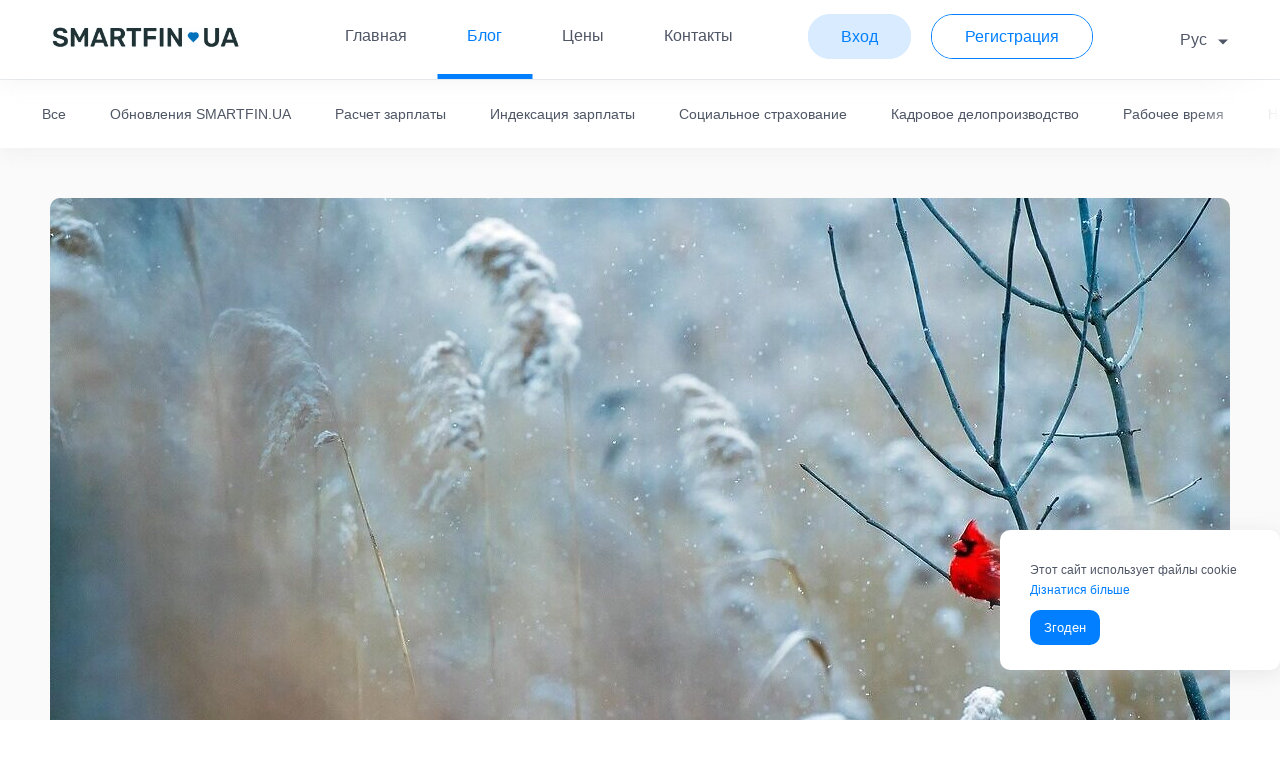

--- FILE ---
content_type: text/html; charset=UTF-8
request_url: https://smartfin.ua/ru/blog/vihidni-ta-robochi-dni-v-grudni-2022-r.-normi-robochogo-chasu
body_size: 6209
content:
<!DOCTYPE html><html
lang="ru"><head><meta
charset="UTF-8"><meta
name="viewport" content="width=device-width, initial-scale=1"><title>Выходные и рабочие дни в декабре 2022 г. Нормы рабочего времени</title><link
rel="alternate" hreflang="x-default" href="https://smartfin.ua/blog/vihidni-ta-robochi-dni-v-grudni-2022-r.-normi-robochogo-chasu"/><link
rel="alternate" href="https://smartfin.ua/blog/vihidni-ta-robochi-dni-v-grudni-2022-r.-normi-robochogo-chasu" hreflang="uk"><link
rel="alternate" href="https://smartfin.ua/ru/blog/vihidni-ta-robochi-dni-v-grudni-2022-r.-normi-robochogo-chasu" hreflang="ru"><meta
name="csrf-param" content="_csrf"><meta
name="csrf-token" content="8uaoVJvGGMYbVZQVjDvqhZEeKpC5aS_k1R1Ns-C_k7qAjN8dw4IpvEs7rCHtA9ndpSwS1eEYZp65KhXdt_bG8A=="><meta
name="description" content="В декабре 2022 года работников со стандартным пятидневным графиком ждут 9 выходных и 22 рабочих дней."><meta
name="keywords" content="Выходные и рабочие дни, нормы рабочего времени, декабрь 2022">
 <script>(function(w,d,s,l,i){w[l]=w[l]||[];w[l].push({'gtm.start':
                        new Date().getTime(),event:'gtm.js'});var f=d.getElementsByTagName(s)[0],
                    j=d.createElement(s),dl=l!='dataLayer'?'&l='+l:'';j.async=true;j.src=
                    'https://www.googletagmanager.com/gtm.js?id='+i+dl;f.parentNode.insertBefore(j,f);
                })(window,document,'script','dataLayer','GTM-PF83T4B');</script>  <script async src="https://www.googletagmanager.com/gtag/js?id=AW-445392598"></script> <script>window.dataLayer = window.dataLayer || [];
                function gtag(){dataLayer.push(arguments);}
                gtag('js', new Date());

                gtag('config', 'AW-445392598');</script> <meta
property="og:url" content="https://smartfin.ua/blog/vihidni-ta-robochi-dni-v-grudni-2022-r.-normi-robochogo-chasu" /><meta
property="og:title" content="Выходные и рабочие дни в декабре 2022 г. Нормы рабочего времени" /><meta
property="og:description" content="В декабре 2022 года работников со стандартным пятидневным графиком ждут 9 выходных и 22 рабочих дней." /><meta
property="og:image" content="https://smartfin.ua/uploads/blog_posts/7/247/image/1b76ab0bac61c1ac527de9d0c57cbc6c_detail.jpg" /><link
rel="image_src" href="https://smartfin.ua/uploads/blog_posts/7/247/image/1b76ab0bac61c1ac527de9d0c57cbc6c_detail.jpg" /><link
rel="icon" href="/favicon.ico" type="image/x-icon" /><link
rel="shortcut icon" href="/favicon.ico" type="image/x-icon" /><link
href="/minify/58837336386e5c53bc377ae32ed3aa2b.css" rel="stylesheet"><link
rel="stylesheet" href=""><link
rel="stylesheet" href=""><link
rel="stylesheet" href="">
 <script>!function(f,b,e,v,n,t,s)
            {if(f.fbq)return;n=f.fbq=function(){n.callMethod?
                n.callMethod.apply(n,arguments):n.queue.push(arguments)};
                if(!f._fbq)f._fbq=n;n.push=n;n.loaded=!0;n.version='2.0';
                n.queue=[];t=b.createElement(e);t.async=!0;
                t.src=v;s=b.getElementsByTagName(e)[0];
                s.parentNode.insertBefore(t,s)}(window, document,'script',
                'https://connect.facebook.net/en_US/fbevents.js');
            fbq('init', '348911332632681');
            fbq('track', 'PageView');</script> <noscript><img
height="1" width="1" style="display:none"
src="https://www.facebook.com/tr?id=348911332632681&ev=PageView&noscript=1"
/></noscript></head><body>
<noscript><iframe
src="https://www.googletagmanager.com/ns.html?id=GTM-PF83T4B"
height="0" width="0" style="display:none;visibility:hidden"></iframe></noscript><div
class="wrapper"><header
class="header slow"><div
class="header-body"><div
class="header-navigations container"><div
class="hamburger">
<span></span></div>
<a
href="/ru" class="logo">
<img
src="/img/logo-main-new.jpg" title="smartfin.ua">
</a><div
class="box-navigations"><ul
class="nav-top"><li
class="nav-item-box">
<a
class="nav-item" href="/ru">Главная</a></li><li
class="nav-item-box">
<a
class="nav-item active" href="/ru/blog">Блог</a></li><li
class="nav-item-box">
<a
class="nav-item" href="/ru/#smartfin-tariffs">Цены</a></li><li
class="nav-item-box">
<a
class="nav-item" href="/ru/contacts">Контакты</a></li></ul><div
class="header-buttons ">
<a
class="btn-light btn-enter" href="https://service.smartfin.ua/login?s=blog_vihidni-ta-robochi-dni-v-grudni-2022-r.-normi-robochogo-chasu"><span>Вход</span></a>
<a
class="btn-light btn-registration" href="https://service.smartfin.ua/signup?s=blog_vihidni-ta-robochi-dni-v-grudni-2022-r.-normi-robochogo-chasu"><span>Регистрация</span></a></div></div><div
class="dropdown-language">
<span
class="selected-language">Рус</span><ul
class="language-select"><li
class="" data-lang="ua">
<a
href="/lang?lang=ua">Укр</a></li><li
class="active" data-lang="ru">
<a
href="/lang?lang=ru">Рус</a></li></ul></div></div></div></header><div
class="content"><div
class="wrap-blog-navigations"><div
class="blog-navigations"><div
class="box-links">
<a
href="/ru/blog" class="blog-link">Все</a>
<a
href="/ru/blog/category/service-news" class="blog-link">Обновления SMARTFIN.UA</a>
<a
href="/ru/blog/category/zarplata" class="blog-link">Расчет зарплаты</a>
<a
href="/ru/blog/category/indeksacia" class="blog-link">Индексация зарплаты</a>
<a
href="/ru/blog/category/bolnichnye" class="blog-link">Социальное страхование</a>
<a
href="/ru/blog/category/kadrovoe-deloproizvodstvo" class="blog-link">Кадровое делопроизводство </a>
<a
href="/ru/blog/category/grafiki-raboty" class="blog-link">Рабочее время</a>
<a
href="/ru/blog/category/normativni-dokumenti" class="blog-link">Нормативные документы</a>
<a
href="/ru/blog/category/chas-vidpochinku" class="blog-link">Время отдыха</a>
<a
href="/ru/blog/category/zvilnennya-z-roboti" class="blog-link">Увольнение с работы</a>
<a
href="/ru/blog/category/novini-gluzi" class="blog-link">Новости отрасли</a>
<a
href="/ru/blog/category/zvitnist" class="blog-link">Отчетность</a>
<a
href="/ru/blog/category/invoice" class="blog-link">Инвойсы</a>
<a
href="/ru/blog/category/fop" class="blog-link">Учет ФОП</a>
<a
href="/ru/blog/category/vidryadzhennya " class="blog-link">Командировки</a>
<a
href="/ru/blog/category/korysne" class="blog-link">Полезное для бухгалтера</a>
<a
href="/ru/blog/category/kasovi-operatsiyi" class="blog-link">Кассовые операции</a>
<a
href="/ru/blog/category/opodatkuvannya-dohodiv-fizichnih-osib" class="blog-link">Налогообложение доходов физических лиц</a>
<a
href="/ru/blog/category/pages" class="blog-link">Важные материалы</a></div></div></div><div
class="blog-bg"><div
class="container"><div
class="blog-article-page"><article
class="blog-article slow fadeInDown"><div
class="full-img slow fadeInDown">
<img
src="/uploads/blog_posts/7/247/image/1b76ab0bac61c1ac527de9d0c57cbc6c_detail.jpg" alt="Выходные и рабочие дни в декабре 2022 г. Нормы рабочего времени"></div><h1>Выходные и рабочие дни в декабре 2022 г. Нормы рабочего времени</h1><div
class="author-box">
<span
class="date-publication orange">02 грудня 2022 р.</span>
<span
class="author-article">Автор:  SMARTFIN.UA</span></div><p>
В декабре 2022 года работников со стандартным пятидневным графиком ждут 9 выходных и 22 рабочих дней. Дополнительный отдых не предусмотрен. Ведь напомним, что во время военного положения, которое продлено до 19 февраля 2023 года, в соответствии с Законом № 2136-IX "Об организации трудовых отношений в условиях военного положения", отменяются:</p><ul><li><span
class="Y2IQFc">выходные в праздничные дни, которые приходятся на будни</span>;</li><li><span
class="Y2IQFc">перенос выходного дня, если праздничный или нерабочий день приходится на выходной</span>;</li><li><span
class="Y2IQFc">сокращение рабочего дня на 1 час в предпраздничный день</span>.</li></ul><p>
<strong>Итак:</strong></p><p>
<strong>Рабочие дни в декабре</strong>: 1-2, 5-9, 12-16, 19-23, 26-30.</p><p>
<strong>Выходные в декабре</strong>: 3-4, 10-11, 17-18, 24-25, 31.</p><h3>Таким образом в текущем месяце предполагается:</h3><ul><li><span
class="Y2IQFc">календарных дней</span> - 31;</li><li><span
class="Y2IQFc">рабочих дней</span> - 22;</li><li><span
class="Y2IQFc">выходных</span> - 9;</li><li><span
class="Y2IQFc">праздничных</span> - 0</li><li><span
class="Y2IQFc">в канун праздничных (сокращенных на 1 час</span>) - 0.</li></ul><h2>Нормы рабочего времени в декабре 2022 г.:</h2><ul><li><span
class="Y2IQFc">для 5-ти дневной рабочей недели</span> - 22 д. / 176 год.</li><li><span
class="Y2IQFc">для 6-ти дневной рабочей недели</span> - 27 д. / 179 год.</li></ul><p>
<img
src="/uploads/blog_posts/7/247/uploads/39837b045df647a8589271f223e48f14.jpg" rel="" alt="Нормы рабочего времени для пятидневки" style=""></p><p>
<img
src="/uploads/blog_posts/7/247/uploads/c0190a1af74dfe25523c4841bfe3f3f8.jpg" rel="" alt="Нормы рабочего времени для шестидневки" style=""></p></article><div
class="use-service"><div
class="description"><div
class="title"> SMARTFIN.UA экономит до 3 рабочих часов в день!</div><div
class="text">
Начать легко! Добавьте информацию об организации и работниках, выполните настройки и получите необходимые расчеты. Начисление зарплаты и индексации, расчет налогов, больничных, отпускных и компенсаций. А еще: стройте графики работы любой сложности, формируйте кадровые докуметы и отчеты, отправляйте отчетность в налоговую, контролируйте торговые операции и прочее!</div>
<br><div
class="text">
<strong>
Регистрируйтесь прямо сейчас! Автоматизация бухгалтерского учета в SMARTFIN.UA - ЭТО ПРОСТО!</strong></div></div><div
class="box-button">
<a
href="https://service.smartfin.ua/signup?s=blog_vihidni-ta-robochi-dni-v-grudni-2022-r.-normi-robochogo-chasu" class="btn btn-primary"><span>Попробовать сейчас</span></a></div></div><section
class="comments slow fadeInDown"><div
class="title-comments">Комментарии</div><ul
class="comments-list js_comment_list"><li
class="comment js_comment" data-comment-id="722"><div
class="comment-content comment-prim"><div
class="info-user">
<span
class="user-comment-name">Людмила</span>
<span
class="comment-time">18 грудня 2022,  16:43</span></div><div
class="comment-text">
Дякую</div><div
class="comment-reply">
<span
class="looked cp js_comment_vote js_up">Подобається<span
class="count js_vote_counter">1</span></span>
<span
class="reply cp js_comment_reply">Відповісти<span
class="count js_comment_reply_count">0</span></span></div></div><div
class="js_reply_form"></div><ul
class="sub-comments"></ul></li><li
class="comment js_comment" data-comment-id="728"><div
class="comment-content comment-prim"><div
class="info-user">
<span
class="user-comment-name">Людмила</span>
<span
class="comment-time">2 січня 2023,  13:54</span></div><div
class="comment-text">
Дякую за роз&#039;яснення.</div><div
class="comment-reply">
<span
class="looked cp js_comment_vote js_up">Подобається<span
class="count js_vote_counter">0</span></span>
<span
class="reply cp js_comment_reply">Відповісти<span
class="count js_comment_reply_count">0</span></span></div></div><div
class="js_reply_form"></div><ul
class="sub-comments"></ul></li><li
class="comment js_comment" data-comment-id="729"><div
class="comment-content comment-prim"><div
class="info-user">
<span
class="user-comment-name">Людмила</span>
<span
class="comment-time">2 січня 2023,  13:55</span></div><div
class="comment-text">
Дякую</div><div
class="comment-reply">
<span
class="looked cp js_comment_vote js_up">Подобається<span
class="count js_vote_counter">0</span></span>
<span
class="reply cp js_comment_reply">Відповісти<span
class="count js_comment_reply_count">0</span></span></div></div><div
class="js_reply_form"></div><ul
class="sub-comments"></ul></li></ul><div
id="add-comment-form-wrap"><form
id="comment-form" class="js_comment_form comment-form" action="/blog/comment" method="post" role="form">
<input
type="hidden" name="_csrf" value="8uaoVJvGGMYbVZQVjDvqhZEeKpC5aS_k1R1Ns-C_k7qAjN8dw4IpvEs7rCHtA9ndpSwS1eEYZp65KhXdt_bG8A==">        <input
type="hidden" name="id_post" value="247"/><div
class="comment-box"><div
class="comment-form-input">
<input
type="text" class="input-inner js_name" name="comment[name]" placeholder="Имя" required>
<input
type="email" class="input-inner js_email" name="comment[email]" placeholder="E-mail" required></div><textarea class="textarea js_text" name="comment[text]" placeholder="Ваш комментарий" required></textarea></div><div
class="wrap-button"><div
class="blur"></div>
<button
class="btn btn-primary"><span>Добавить</span></button>
<button
class="cancel_comment bold js_cancel_btn" style="display: none;">Отменить</button></div>
<input
class="js_id_parent js_clean" type="hidden" name="comment[id_parent]" value="0"/></form></div></section><div
class="wrap-articles-pagination"><div
class="blur"></div><div
class="articles-pagination"><div
class="articles-pagination-item">
<a
href="/ru/blog/z-1-hrudnya-zbilshyvsya-rozmir-prozhytkovoho-minimumu" class="previous-article">Предыдущая статья</a><div
class="article-name">
<a
href="/ru/blog/z-1-hrudnya-zbilshyvsya-rozmir-prozhytkovoho-minimumu">
С 1 декабря увеличился размер прожиточного минимума                                </a></div></div><div
class="articles-pagination-item">
<a
href="/ru/blog/povidomlennya-pro-narakhovani-i-vyplacheni-sumy-pry-zvilnenni" class="next-article">Следующая статья</a><div
class="article-name">
<a
href="/ru/blog/povidomlennya-pro-narakhovani-i-vyplacheni-sumy-pry-zvilnenni">
Уведомление о начисленных и выплаченных суммах при увольнении                            </a></div></div></div></div></div></div></div></div><footer
class="footer"><div
class="container"><div
class="footer-info"><div
class="item-footer">
<a
href="/ru" class="logo-footer">
<img
src="/img/logo-footer-ua.png" alt="">
</a><p
class="text">Онлайн бухгалтерия для <b>малого</b><br> та <b>среднего бизнеса.</b></p><p
class="social-buttons">
<a
target="_blank" href="https://www.facebook.com/smartfin.ua"></a>
<a
target="_blank" href="https://www.youtube.com/c/smartfinua"></a>
<a
target="_blank" href="https://www.instagram.com/smartfin.ua"></a>
<a
target="_blank" href="https://t.me/smartfin_ua"></a></p><p
class="copyright">2026 © SMARTFIN UA</p></div><div
class="item-footer"><div
class="info-block"><p
class="title">Навигация</p>
<a
class="link-footer" href="/ru">Главная</a>                            <a
class="link-footer" href="/ru/blog">Блог</a>                            <a
class="link-footer" href="/ru/about">О проекте</a>                            <a
class="link-footer" href="/ru/contacts">Контакты</a>                            <a
class="link-footer" href="/ru/page/rozrakhunok-zarobitnoyi-platy-pratsivnykam">Начисление зарплаты</a></div><div
class="info-block"><p
class="title">Контакты</p><p
class="text">(066) 148-43-74</p><p
class="text">(098) 587-34-35</p><p
class="text"><a href="/cdn-cgi/l/email-protection" class="__cf_email__" data-cfemail="7d121b1b141e183d0e101c0f091b141353081c">[email&#160;protected]</a></p><p
class="text">
<a
href="/terms" class="link-footer">Пользовательское соглашение</a></p><p
class="text">
<a
href="/privacy-policy" class="link-footer">Политика конфиденциальности</a></p></div><div
class="info-block"><p
class="title">Регистрация</p>
<a
href="https://service.smartfin.ua/signup?s=blog_vihidni-ta-robochi-dni-v-grudni-2022-r.-normi-robochogo-chasu" class="link-footer">Регистрация</a>
<a
href="https://service.smartfin.ua/login?s=blog_vihidni-ta-robochi-dni-v-grudni-2022-r.-normi-robochogo-chasu" class="link-footer">Авторизация</a></div></div></div></div></footer></div><div
class="modal" id="modalForms"  aria-hidden="true"><div
class="modal-wrap"><div
class="modal-window" role="dialog" aria-modal="true">
<span
class="modal-close" data-close></span><div
class="modal-body"><div
class="modal-form-title">Ваше питання</div><form
id="feedback-form" class="modal-form" action="/contacts" method="post" role="form">
<input
type="hidden" name="_csrf" value="8uaoVJvGGMYbVZQVjDvqhZEeKpC5aS_k1R1Ns-C_k7qAjN8dw4IpvEs7rCHtA9ndpSwS1eEYZp65KhXdt_bG8A=="><div
class="form-item">
<input
class="input-inner" type="text" name="ContactForm[name]" placeholder="Как к вам обращаться *" value=""><div
class="form-item-error"></div></div><div
class="form-item">
<input
class="input-inner" type="text" name="ContactForm[phone]" placeholder="Телефон *" value=""><div
class="form-item-error"></div></div><div
class="form-item">
<input
class="input-inner" type="text" name="ContactForm[email]" placeholder="Email *" value=""><div
class="form-item-error"></div></div><div
class="form-item"><textarea class="textarea" name="ContactForm[body]" placeholder="Сообщение"></textarea><div
class="form-item-error"></div></div>
<button
class="btn-modal" href="#"><span>Отправить</span></button></form></div></div></div></div><div
class="modal" id="modalVideo"  aria-hidden="true"><div
class="modal-wrap"><div
class="modal-window modal-video" role="dialog" aria-modal="true">
<span
class="modal-close" data-close></span><div
class="modal-body adaptive-video js_video_modal"><div
id="ytplayer"></div></div></div></div></div><div
class="js_error_message message-block wrong-message"><div
class="close-message"></div><div
class="js_msg_text">Це може бути невiрне посилання, або<br> сторiнку було видалено</div></div><div
class="js_success_message message-block successful-subscription "><div
class="successful-message"></div><div
class="js_msg_text">Ви успiшно пiдписалися на новини<br>SMARTFIN.UA</div></div><div
id="cookie-accept-window" class="message-block cookie open"><div
class="cookie-message">Этот сайт использует файлы cookie</div>
<a
class="learn-more" href="/privacy-policy">Дізнатися більше</a>
<button
class="agree js_accept_cookies">Згоден</button></div> <script data-cfasync="false" src="/cdn-cgi/scripts/5c5dd728/cloudflare-static/email-decode.min.js"></script><script type="text/javascript" src="/js/jquery.min.js"></script> <script type="text/javascript" src="/js/jquery.mousewheel.min.js"></script> <script type="text/javascript" src="/js/owl.carousel.min.js"></script> <script type="text/javascript" src="/js/jquery.scrollTo.min.js"></script> <script type="text/javascript" src="/js/jquery.webticker.min.js"></script>  <script src="/minify/46ce0f4c5294be9fcfcc4690cb16a83f.js"></script> <script defer src="https://static.cloudflareinsights.com/beacon.min.js/vcd15cbe7772f49c399c6a5babf22c1241717689176015" integrity="sha512-ZpsOmlRQV6y907TI0dKBHq9Md29nnaEIPlkf84rnaERnq6zvWvPUqr2ft8M1aS28oN72PdrCzSjY4U6VaAw1EQ==" data-cf-beacon='{"version":"2024.11.0","token":"e54276609bc64f829c95166b48ad89b3","r":1,"server_timing":{"name":{"cfCacheStatus":true,"cfEdge":true,"cfExtPri":true,"cfL4":true,"cfOrigin":true,"cfSpeedBrain":true},"location_startswith":null}}' crossorigin="anonymous"></script>
</body>
<svg
version="1.1" xmlns="https://www.w3.org/2000/svg" xmlns:xlink="https://www.w3.org/1999/xlink">
<defs>
<filter
id="gaussian_blur">
<feGaussianBlur
in="SourceGraphic" stdDeviation="50" />
</filter>
</defs>
</svg></html>

--- FILE ---
content_type: application/javascript; charset=utf-8
request_url: https://smartfin.ua/minify/46ce0f4c5294be9fcfcc4690cb16a83f.js
body_size: 8660
content:
var ajax_send_comment_processed=false;var is_reply=false;var wrap={};var comment_wrap;var form={};var loader='<img src="images/ajax-loader.gif" alt=""/>';$(document).ready(function(){comment_wrap=$('#comments');var send_btn=$('#send-btn');var cancel_btn=$('.js_cancel_btn');form=$('#comment-form');var email=form.find('.js_comment_email');var reply=$('.js_comment_reply');var reply_form={};var prev_id_parent=null;$('body').on('submit','.js_comment_form',function(e){e.preventDefault();var data=$(this).serialize();send(data,$(this));});$('body').on('click','.js_comment_reply',function(e){e.preventDefault();$('.form-group.has-error').removeClass('has-error');is_reply=true;$('.js_comment_form').find('.error').empty();wrap=$(this).closest('.js_comment');if(reply_form.length&&prev_id_parent!==null){$('.js_reply_'+prev_id_parent).remove();}else{reply_form=form.clone();reply_form.find('.js_cancel_btn').css({display:'inline'});reply_form.removeAttr('id');}
var id_parent=wrap.attr('data-comment-id');prev_id_parent=id_parent;reply_form.find('.js_id_parent').val(id_parent);wrap.children('.js_reply_form').html(reply_form.fadeIn());formShow(false);});$('body').on('click','.js_check',function(){if($(this).hasClass('field_error')){$(this).removeClass('field_error')}});$('body').on('click','.js_cancel_btn',function(){$('.form-group.has-error').removeClass('has-error');$(this).closest('.js_reply_form').find('.js_comment_form').remove();formShow(true);is_reply=false;return false;});$('.comments').on('click','.js_comment_vote',function(){var id_comment=$(this).closest('.js_comment').attr('data-comment-id');var action='';if($(this).hasClass('js_up')){action='up';}
if($(this).hasClass('js_down')){action='down';}
var data={id_comment:id_comment,action:action}
vote(data,$(this));return false;});});function formShow(show){var wrap_form=$('#add-comment-form-wrap');if(show){wrap_form.show();}else{wrap_form.hide();}}
function vote(data,elem){if(ajax_send_comment_processed)return false;var send_btn_text='';sendAjax('/blog/comment-vote',data,function(rsp){if(rsp.status==='ok'){elem.closest('.js_comment').find('.js_up:first').find('.js_vote_counter').text(rsp.like);elem.closest('.js_comment').find('.js_down').text(rsp.dislike);}});}
function send(data,send_btn){if(ajax_send_comment_processed)return false;var send_btn_text='';$.ajax({beforeSend:function(){ajax_send_comment_processed=true;},url:window.location.href,dataType:'JSON',type:'POST',data:data,success:function(rsp){$('.js_comment_form').find('.error').empty();$('.form-group.has-error').removeClass('has-error');if(rsp.status=='ok'){$('.js_comment_text').val('');$('.js_text').val('');$('.js_cnt_comments').text(rsp.cnt_comments);if(is_reply){wrap.children('.js_clean').val('');wrap.children('.js_reply_form').find('.js_comment_form').remove();wrap.children('.sub-comments').append($(rsp.html).fadeIn());wrap.find('.js_comment_reply_count:first').text(rsp.parent_cnt_answers);formShow(true);}else{$('.js_comment_list').append($(rsp.html).fadeIn());form.find('.js_clean').val('');}}else{if(!is_reply){wrap=form;}}},complete:function(){ajax_send_comment_processed=false;}});};(function(global,factory){if(typeof define==="function"&&define.amd){define(['module','exports'],factory);}else if(typeof exports!=="undefined"){factory(module,exports);}else{var mod={exports:{}};factory(mod,mod.exports);global.WOW=mod.exports;}})(this,function(module,exports){'use strict';Object.defineProperty(exports,"__esModule",{value:true});var _class,_temp;function _classCallCheck(instance,Constructor){if(!(instance instanceof Constructor)){throw new TypeError("Cannot call a class as a function");}}
var _createClass=function(){function defineProperties(target,props){for(var i=0;i<props.length;i++){var descriptor=props[i];descriptor.enumerable=descriptor.enumerable||false;descriptor.configurable=true;if("value"in descriptor)descriptor.writable=true;Object.defineProperty(target,descriptor.key,descriptor);}}
return function(Constructor,protoProps,staticProps){if(protoProps)defineProperties(Constructor.prototype,protoProps);if(staticProps)defineProperties(Constructor,staticProps);return Constructor;};}();function isIn(needle,haystack){return haystack.indexOf(needle)>=0;}
function extend(custom,defaults){for(var key in defaults){if(custom[key]==null){var value=defaults[key];custom[key]=value;}}
return custom;}
function isMobile(agent){return(/Android|webOS|iPhone|iPad|iPod|BlackBerry|IEMobile|Opera Mini/i.test(agent));}
function createEvent(event){var bubble=arguments.length<=1||arguments[1]===undefined?false:arguments[1];var cancel=arguments.length<=2||arguments[2]===undefined?false:arguments[2];var detail=arguments.length<=3||arguments[3]===undefined?null:arguments[3];var customEvent=void 0;if(document.createEvent!=null){customEvent=document.createEvent('CustomEvent');customEvent.initCustomEvent(event,bubble,cancel,detail);}else if(document.createEventObject!=null){customEvent=document.createEventObject();customEvent.eventType=event;}else{customEvent.eventName=event;}
return customEvent;}
function emitEvent(elem,event){if(elem.dispatchEvent!=null){elem.dispatchEvent(event);}else if(event in(elem!=null)){elem[event]();}else if('on'+event in(elem!=null)){elem['on'+event]();}}
function addEvent(elem,event,fn){if(elem.addEventListener!=null){elem.addEventListener(event,fn,false);}else if(elem.attachEvent!=null){elem.attachEvent('on'+event,fn);}else{elem[event]=fn;}}
function removeEvent(elem,event,fn){if(elem.removeEventListener!=null){elem.removeEventListener(event,fn,false);}else if(elem.detachEvent!=null){elem.detachEvent('on'+event,fn);}else{delete elem[event];}}
function getInnerHeight(){if('innerHeight'in window){return window.innerHeight;}
return document.documentElement.clientHeight;}
var WeakMap=window.WeakMap||window.MozWeakMap||function(){function WeakMap(){_classCallCheck(this,WeakMap);this.keys=[];this.values=[];}
_createClass(WeakMap,[{key:'get',value:function get(key){for(var i=0;i<this.keys.length;i++){var item=this.keys[i];if(item===key){return this.values[i];}}
return undefined;}},{key:'set',value:function set(key,value){for(var i=0;i<this.keys.length;i++){var item=this.keys[i];if(item===key){this.values[i]=value;return this;}}
this.keys.push(key);this.values.push(value);return this;}}]);return WeakMap;}();var MutationObserver=window.MutationObserver||window.WebkitMutationObserver||window.MozMutationObserver||(_temp=_class=function(){function MutationObserver(){_classCallCheck(this,MutationObserver);if(typeof console!=='undefined'&&console!==null){console.warn('MutationObserver is not supported by your browser.');console.warn('WOW.js cannot detect dom mutations, please call .sync() after loading new content.');}}
_createClass(MutationObserver,[{key:'observe',value:function observe(){}}]);return MutationObserver;}(),_class.notSupported=true,_temp);var getComputedStyle=window.getComputedStyle||function getComputedStyle(el){var getComputedStyleRX=/(\-([a-z]){1})/g;return{getPropertyValue:function getPropertyValue(prop){if(prop==='float'){prop='styleFloat';}
if(getComputedStyleRX.test(prop)){prop.replace(getComputedStyleRX,function(_,_char){return _char.toUpperCase();});}
var currentStyle=el.currentStyle;return(currentStyle!=null?currentStyle[prop]:void 0)||null;}};};var WOW=function(){function WOW(){var options=arguments.length<=0||arguments[0]===undefined?{}:arguments[0];_classCallCheck(this,WOW);this.defaults={boxClass:'slow',animateClass:'animated',offset:0,mobile:true,live:true,callback:null,scrollContainer:null,resetAnimation:true};this.animate=function animateFactory(){if('requestAnimationFrame'in window){return function(callback){return window.requestAnimationFrame(callback);};}
return function(callback){return callback();};}();this.vendors=['moz','webkit'];this.start=this.start.bind(this);this.resetAnimation=this.resetAnimation.bind(this);this.scrollHandler=this.scrollHandler.bind(this);this.scrollCallback=this.scrollCallback.bind(this);this.scrolled=true;this.config=extend(options,this.defaults);if(options.scrollContainer!=null){this.config.scrollContainer=document.querySelector(options.scrollContainer);}
this.animationNameCache=new WeakMap();this.wowEvent=createEvent(this.config.boxClass);}
_createClass(WOW,[{key:'init',value:function init(){this.element=window.document.documentElement;if(isIn(document.readyState,['interactive','complete'])){this.start();}else{addEvent(document,'DOMContentLoaded',this.start);}
this.finished=[];}},{key:'start',value:function start(){var _this=this;this.stopped=false;this.boxes=[].slice.call(this.element.querySelectorAll('.'+this.config.boxClass));this.all=this.boxes.slice(0);if(this.boxes.length){if(this.disabled()){this.resetStyle();}else{for(var i=0;i<this.boxes.length;i++){var box=this.boxes[i];this.applyStyle(box,true);}}}
if(!this.disabled()){addEvent(this.config.scrollContainer||window,'scroll',this.scrollHandler);addEvent(window,'resize',this.scrollHandler);this.interval=setInterval(this.scrollCallback,50);}
if(this.config.live){var mut=new MutationObserver(function(records){for(var j=0;j<records.length;j++){var record=records[j];for(var k=0;k<record.addedNodes.length;k++){var node=record.addedNodes[k];_this.doSync(node);}}
return undefined;});mut.observe(document.body,{childList:true,subtree:true});}}},{key:'stop',value:function stop(){this.stopped=true;removeEvent(this.config.scrollContainer||window,'scroll',this.scrollHandler);removeEvent(window,'resize',this.scrollHandler);if(this.interval!=null){clearInterval(this.interval);}}},{key:'sync',value:function sync(){if(MutationObserver.notSupported){this.doSync(this.element);}}},{key:'doSync',value:function doSync(element){if(typeof element==='undefined'||element===null){element=this.element;}
if(element.nodeType!==1){return;}
element=element.parentNode||element;var iterable=element.querySelectorAll('.'+this.config.boxClass);for(var i=0;i<iterable.length;i++){var box=iterable[i];if(!isIn(box,this.all)){this.boxes.push(box);this.all.push(box);if(this.stopped||this.disabled()){this.resetStyle();}else{this.applyStyle(box,true);}
this.scrolled=true;}}}},{key:'show',value:function show(box){this.applyStyle(box);box.className=box.className+' '+this.config.animateClass;if(this.config.callback!=null){this.config.callback(box);}
emitEvent(box,this.wowEvent);if(this.config.resetAnimation){addEvent(box,'animationend',this.resetAnimation);addEvent(box,'oanimationend',this.resetAnimation);addEvent(box,'webkitAnimationEnd',this.resetAnimation);addEvent(box,'MSAnimationEnd',this.resetAnimation);}
return box;}},{key:'applyStyle',value:function applyStyle(box,hidden){var _this2=this;var duration=box.getAttribute('data-wow-duration');var delay=box.getAttribute('data-wow-delay');var iteration=box.getAttribute('data-wow-iteration');return this.animate(function(){return _this2.customStyle(box,hidden,duration,delay,iteration);});}},{key:'resetStyle',value:function resetStyle(){for(var i=0;i<this.boxes.length;i++){var box=this.boxes[i];box.style.visibility='visible';}
return undefined;}},{key:'resetAnimation',value:function resetAnimation(event){if(event.type.toLowerCase().indexOf('animationend')>=0){var target=event.target||event.srcElement;target.className=target.className.replace(this.config.animateClass,'').trim();}}},{key:'customStyle',value:function customStyle(box,hidden,duration,delay,iteration){if(hidden){this.cacheAnimationName(box);}
box.style.visibility=hidden?'hidden':'visible';if(duration){this.vendorSet(box.style,{animationDuration:duration});}
if(delay){this.vendorSet(box.style,{animationDelay:delay});}
if(iteration){this.vendorSet(box.style,{animationIterationCount:iteration});}
this.vendorSet(box.style,{animationName:hidden?'none':this.cachedAnimationName(box)});return box;}},{key:'vendorSet',value:function vendorSet(elem,properties){for(var name in properties){if(properties.hasOwnProperty(name)){var value=properties[name];elem[''+name]=value;for(var i=0;i<this.vendors.length;i++){var vendor=this.vendors[i];elem[''+vendor+name.charAt(0).toUpperCase()+name.substr(1)]=value;}}}}},{key:'vendorCSS',value:function vendorCSS(elem,property){var style=getComputedStyle(elem);var result=style.getPropertyCSSValue(property);for(var i=0;i<this.vendors.length;i++){var vendor=this.vendors[i];result=result||style.getPropertyCSSValue('-'+vendor+'-'+property);}
return result;}},{key:'animationName',value:function animationName(box){var aName=void 0;try{aName=this.vendorCSS(box,'animation-name').cssText;}catch(error){aName=getComputedStyle(box).getPropertyValue('animation-name');}
if(aName==='none'){return'';}
return aName;}},{key:'cacheAnimationName',value:function cacheAnimationName(box){return this.animationNameCache.set(box,this.animationName(box));}},{key:'cachedAnimationName',value:function cachedAnimationName(box){return this.animationNameCache.get(box);}},{key:'scrollHandler',value:function scrollHandler(){this.scrolled=true;}},{key:'scrollCallback',value:function scrollCallback(){if(this.scrolled){this.scrolled=false;var results=[];for(var i=0;i<this.boxes.length;i++){var box=this.boxes[i];if(box){if(this.isVisible(box)){this.show(box);continue;}
results.push(box);}}
this.boxes=results;if(!this.boxes.length&&!this.config.live){this.stop();}}}},{key:'offsetTop',value:function offsetTop(element){while(element.offsetTop===undefined){element=element.parentNode;}
var top=element.offsetTop;while(element.offsetParent){element=element.offsetParent;top+=element.offsetTop;}
return top;}},{key:'isVisible',value:function isVisible(box){var offset=box.getAttribute('data-wow-offset')||this.config.offset;var viewTop=this.config.scrollContainer&&this.config.scrollContainer.scrollTop||window.pageYOffset;var viewBottom=viewTop+Math.min(this.element.clientHeight,getInnerHeight())-offset;var top=this.offsetTop(box);var bottom=top+box.clientHeight;return top<=viewBottom&&bottom>=viewTop;}},{key:'disabled',value:function disabled(){return!this.config.mobile&&isMobile(navigator.userAgent);}}]);return WOW;}();exports.default=WOW;module.exports=exports['default'];});;!function(e){var t={};function n(i){if(t[i])return t[i].exports;var o=t[i]={i:i,l:!1,exports:{}};return e[i].call(o.exports,o,o.exports,n),o.l=!0,o.exports}
n.m=e,n.c=t,n.d=function(e,t,i){n.o(e,t)||Object.defineProperty(e,t,{enumerable:!0,get:i})},n.r=function(e){"undefined"!=typeof Symbol&&Symbol.toStringTag&&Object.defineProperty(e,Symbol.toStringTag,{value:"Module"}),Object.defineProperty(e,"__esModule",{value:!0})},n.t=function(e,t){if(1&t&&(e=n(e)),8&t)return e;if(4&t&&"object"==typeof e&&e&&e.__esModule)return e;var i=Object.create(null);if(n.r(i),Object.defineProperty(i,"default",{enumerable:!0,value:e}),2&t&&"string"!=typeof e)for(var o in e)n.d(i,o,function(t){return e[t]}.bind(null,o));return i},n.n=function(e){var t=e&&e.__esModule?function(){return e.default}:function(){return e};return n.d(t,"a",t),t},n.o=function(e,t){return Object.prototype.hasOwnProperty.call(e,t)},n.p="",n(n.s=1)}([function(e,t,n){"use strict";function i(){return(i=Object.assign||function(e){for(var t=1;t<arguments.length;t++){var n=arguments[t];for(var i in n)Object.prototype.hasOwnProperty.call(n,i)&&(e[i]=n[i])}
return e}).apply(this,arguments)}
function o(e,t){for(var n=0;n<t.length;n++){var i=t[n];i.enumerable=i.enumerable||!1,i.configurable=!0,"value"in i&&(i.writable=!0),Object.defineProperty(e,i.key,i)}}
n.d(t,"a",(function(){return l}));var s,r,a,l=function(){function e(t){!function(e,t){if(!(e instanceof t))throw new TypeError("Cannot call a class as a function")}(this,e);this.config=i({backscroll:!0,linkAttributeName:"data-modal",closeOnOverlay:!0,closeOnEsc:!0,closeOnButton:!0,waitTransitions:!1,catchFocus:!0,fixedSelectors:"*[data-fixed]",beforeOpen:function(){},afterClose:function(){}},t),this.config.linkAttributeName&&this.init(),this._closeAfterTransition=this._closeAfterTransition.bind(this)}
var t,n,s;return t=e,(n=[{key:"init",value:function(){this.isOpened=!1,this.openedWindow=!1,this.starter=!1,this._nextWindows=!1,this._scrollPosition=0,this._reopenTrigger=!1,this._overlayChecker=!1,this._isMoved=!1,this._focusElements=["a[href]","area[href]",'input:not([disabled]):not([type="hidden"]):not([aria-hidden])',"select:not([disabled]):not([aria-hidden])","textarea:not([disabled]):not([aria-hidden])","button:not([disabled]):not([aria-hidden])","iframe","object","embed","[contenteditable]",'[tabindex]:not([tabindex^="-"])'],this._modalBlock=!1,e._shadow||(e._shadow=document.createElement("div"),e._shadow.classList.add("modal-shadow"),document.body.appendChild(e._shadow)),this.eventsFeeler()}},{key:"eventsFeeler",value:function(){document.addEventListener("click",function(e){var t=e.target.closest("["+this.config.linkAttributeName+"]");if(!this._isMoved&&t){e.preventDefault(),this.starter=t;var n=this.starter.getAttribute(this.config.linkAttributeName);return this._nextWindows=document.querySelector(n),void this.open()}
this.config.closeOnButton&&e.target.closest("[data-close]")&&this.close()}.bind(this)),this.config.closeOnOverlay&&(document.addEventListener("mousedown",function(e){!this._isMoved&&e.target instanceof Element&&!e.target.classList.contains("modal-wrap")||(this._overlayChecker=!0)}.bind(this)),document.addEventListener("mouseup",function(e){if(!this._isMoved&&e.target instanceof Element&&this._overlayChecker&&e.target.classList.contains("modal-wrap"))return e.preventDefault(),this._overlayChecker,void this.close();this._overlayChecker=!1}.bind(this))),window.addEventListener("keydown",function(e){if(!this._isMoved&&this.config.closeOnEsc&&27==e.which&&this.isOpened)return e.preventDefault(),void this.close();!this._isMoved&&this.config.catchFocus&&9==e.which&&this.isOpened&&this.focusCatcher(e)}.bind(this))}},{key:"open",value:function(t){if(t&&(this._nextWindows="string"==typeof t?document.querySelector(t):t),this._nextWindows){if(this.isOpened)return this._reopenTrigger=!0,void this.close();this.openedWindow=this._nextWindows,this._modalBlock=this.openedWindow.querySelector(".modal-window"),this.config.beforeOpen(this),this._bodyScrollControl(),e._shadow.classList.add("modal-shadow-show"),this.openedWindow.classList.add("modal-active"),this.openedWindow.setAttribute("aria-hidden","false"),this.config.catchFocus&&this.focusContol(),this.isOpened=!0}else console.log("Warinig: hustModal selector is not found")}},{key:"close",value:function(){this.isOpened&&(this.config.waitTransitions?(this.openedWindow.classList.add("modal-moved"),this._isMoved=!0,this.openedWindow.addEventListener("transitionend",this._closeAfterTransition),this.openedWindow.classList.remove("modal-active")):(this.openedWindow.classList.remove("modal-active"),this._closeAfterTransition()))}},{key:"_closeAfterTransition",value:function(){this.openedWindow.classList.remove("modal-moved"),this.openedWindow.removeEventListener("transitionend",this._closeAfterTransition),this._isMoved=!1,e._shadow.classList.remove("modal-shadow-show"),this.openedWindow.setAttribute("aria-hidden","true"),this.config.catchFocus&&this.focusContol(),this._bodyScrollControl(),this.isOpened=!1,this.openedWindow.scrollTop=0,this.config.afterClose(this),this._reopenTrigger&&(this._reopenTrigger=!1,this.open())}},{key:"focusContol",value:function(){var e=this.openedWindow.querySelectorAll(this._focusElements);this.isOpened&&this.starter?this.starter.focus():e.length&&e[0].focus()}},{key:"focusCatcher",value:function(e){var t=this.openedWindow.querySelectorAll(this._focusElements),n=Array.prototype.slice.call(t);if(this.openedWindow.contains(document.activeElement)){var i=n.indexOf(document.activeElement);console.log(i),e.shiftKey&&0===i&&(n[n.length-1].focus(),e.preventDefault()),e.shiftKey||i!==n.length-1||(n[0].focus(),e.preventDefault())}else n[0].focus(),e.preventDefault()}},{key:"_bodyScrollControl",value:function(){if(this.config.backscroll){var e=Array.prototype.slice.call(document.querySelectorAll(this.config.fixedSelectors)),t=document.documentElement;if(!0===this.isOpened)return t.classList.remove("modal-opened"),t.style.marginRight="",e.map((function(e){e.style.marginRight=""})),window.scrollTo(0,this._scrollPosition),void(t.style.top="");this._scrollPosition=window.pageYOffset;var n=window.innerWidth-t.clientWidth;t.style.top=-this._scrollPosition+"px",n&&(t.style.marginRight=n+"px",e.map((function(e){e.style.marginRight=parseInt(getComputedStyle(e).marginRight)+n+"px"}))),t.classList.add("modal-opened")}}}])&&o(t.prototype,n),s&&o(t,s),e}();a=!1,(r="_shadow")in(s=l)?Object.defineProperty(s,r,{value:a,enumerable:!0,configurable:!0,writable:!0}):s[r]=a},function(e,t,n){"use strict";n.r(t),function(e){var t=n(0);n(3),n(4);e.ModalDialog=t.a}.call(this,n(2))},function(e,t){var n;n=function(){return this}();try{n=n||new Function("return this")()}catch(e){"object"==typeof window&&(n=window)}
e.exports=n},function(e,t){Element.prototype.matches||(Element.prototype.matches=Element.prototype.msMatchesSelector||Element.prototype.webkitMatchesSelector),Element.prototype.closest||(Element.prototype.closest=function(e){var t=this;do{if(t.matches(e))return t;t=t.parentElement||t.parentNode}while(null!==t&&1===t.nodeType);return null})},function(e,t,n){}]);;$(document).ready(function(){$('.js_partner').on('click',function(){var link=$(this).data('link');if(link){window.open(link,'_blank').focus();}});if($('.js_cnt_orgs').length>0){$('.js_cnt_orgs').maskNumber({integer:true});$('.js_cnt_orgs').on('keyup, change',e=>{var cnt=parseInt($('.js_cnt_orgs').val());if(!isNaN(cnt)&&cnt>0){$.get('/single-price/calculate?cnt='+cnt,(rsp)=>{$('.js_cnt_price_result').text(amountHelper.formatMoney(rsp.price));$('.js_cnt_full_price').text(amountHelper.formatMoney(rsp.full_price));$('.js_cnt_price_discount').text('-'+amountHelper.formatMoney(rsp.discount));if(rsp.discount>0){$('.js_discount_info').show();}else{$('.js_discount_info').hide();}
$('.js_price_result_block').show();});}else{$('.js_price_result_block').hide();}});}
$(".price-calculator-link").click(function(){$('html, body').animate({scrollTop:$("#price-calculator").offset().top-20},1000);});$('#reviews').owlCarousel({loop:true,nav:true,navText:['<span class="arrow-left"><i></i></span>','<span class="arrow-right"><i></i></span>'],responsiveClass:true,responsive:{0:{stagePadding:15,margin:10,items:1,slideBy:1,nav:true,dots:false},600:{margin:10,items:2,slideBy:2,nav:true},1000:{margin:50,items:3,slideBy:3,nav:true,}}});if($('.js_open_video').length){var modalVideo=$("#modalVideo");var isIframeVideoInit=false;var player;var observer=new MutationObserver(function(mutations){mutations.forEach(function(mutation){var attributeValue=$(mutation.target).prop(mutation.attributeName);if(attributeValue.indexOf('modal-active')>0){if(!isIframeVideoInit){isIframeVideoInit=true;var tag=document.createElement('script');tag.src="https://www.youtube.com/player_api";var firstScriptTag=document.getElementsByTagName('script')[0];firstScriptTag.parentNode.insertBefore(tag,firstScriptTag);window.onYouTubePlayerAPIReady=()=>{player=new YT.Player('ytplayer',{height:'100%',width:'100%',videoId:'wckjQZQLgnE',playerVars:{autoplay:1,vq:'hd1080'},});};}}else{if(typeof player==='object'){player.stopVideo();}}});});observer.observe(modalVideo[0],{attributes:true,attributeFilter:['class']});}});$(document).ready(function(){$('#tariffs').owlCarousel({nav:false,dots:false,responsiveClass:true,responsive:{0:{loop:true,stagePadding:20,margin:10,items:1,slideBy:1,},992:{loop:false,margin:50,items:3,}}});})
new WOW().init();$(document).ready(function(){$('#vertical-slider ul .link-panel').click(function(){$('.vertical-slider ul .link-panel').removeClass('active');$(this).addClass('active');$('.mask').scrollTo($(this).attr('rel'),500);return false;});});$('#webTicker').webTicker({speed:150,duplicate:true,hoverpause:true,startEmpty:false,height:"35px"});$(document).ready(function(){$('.spoiler_links').click(function(){$(this).next('.spoiler_body').slideToggle(300);$(this).find('.rotate').toggleClass('active');return false;});});$(document).ready(function(){$('.selected-language').click(function(){$('.selected-language, .language-select').toggleClass('active');return false;});});$('.language-select li').click(function(){var setLang=$('.language-select').data('location'),dataLangSelect=$(this).data('lang')
$('.language-select').data('location',dataLangSelect);$('.language-select li').removeClass('active');$(this).toggleClass('active');})
$(document).ready(function(){$('.blog-navigations').mousedown(function(event){$(this).data('down',true).data('x',event.clientX).data('scrollLeft',this.scrollLeft);return false;}).mouseup(function(event){$(this).data('down',false);}).mousemove(function(event){if($(this).data('down')==true){this.scrollLeft=$(this).data('scrollLeft')+$(this).data('x')-event.clientX;}}).mousewheel(function(event,delta){this.scrollLeft-=(delta*30);}).css({'overflow':'hidden','cursor':'-moz-grab'});});$(window).mouseout(function(event){if($('.blog-navigations').data('down')){try{if(event.originalTarget.nodeName=='BODY'||event.originalTarget.nodeName=='HTML'){$('.blog-navigations').data('down',false);}}catch(e){}}});const myModal=new ModalDialog({linkAttributeName:"data-modal",catchFocus:true,closeOnEsc:true,backscroll:true,beforeOpen:function(modal){},afterClose:function(modal){$('#feedback-form').find('.is-error').removeClass('is-error');},});$(function(){$('.modal-opened .wrapper').blur();});var ajaxSendProcess=false;$(document).ready(function(){$('.hamburger').click(function(){$('.box-navigations, .hamburger').toggleClass('active');return false;});var pageParam=window.location.pathname.split('/page/');var currentPage=typeof pageParam[1]!='undefined'?pageParam[1]:1;var itemsWrapper=$('.js_items_wrapper');$('.js_show_more').on('click',function(e){e.preventDefault();if(ajaxSendProcess){return false;}
$('.js_rotate').addClass('active');var itemsReauestUrl=typeof requestUrl!='undefined'?window.location.origin+'/'+requestUrl:window.location.origin;$.ajax({url:itemsReauestUrl+window.location.search,type:'POST',dataType:'JSON',data:{currentPage:++currentPage,_csrf:$('meta[name="csrf-token"]').attr("content")},beforeSend:function(){ajaxSendProcess=true;$('.rotate').addClass('active');},success:function(rsp){itemsWrapper.append(rsp.html);if(rsp.lastPage){$('.js_show_more').hide();}
window.history.pushState(null,null,itemsReauestUrl+'/'+'page/'+currentPage+window.location.search);},complete:function(){ajaxSendProcess=false;$('.js_rotate').removeClass('active');}});});var feedbackForm=$('#feedback-form');feedbackForm.on('submit',function(e){e.preventDefault();sendSerializeAjax($(this),function(rsp){feedbackForm.find('.is-error').removeClass('is-error');if(rsp.status=='ok'){feedbackForm.find('.js_input_field').val('');feedbackForm.find('textarea').val('');showSuccessMsg(rsp.message);}else if(typeof rsp.errors!='undefined'){$.each(rsp.errors,function(field,msg){var elem=$($('[name="ContactForm['+field+']"]'));var parent=elem.parent();parent.addClass('is-error');parent.find('.form-item-error').text(msg);})}else{showErrorMsg(rsp.message);}});});$('#subscribe-form').on('submit',function(e){e.preventDefault();sendSerializeAjax($(this),function(rsp){if(rsp.status==='ok'){$('#subscribe-email').val('');showSuccessMsg(rsp.message);}else{showErrorMsg(rsp.message);}});});$('.js_accept_cookies').click(function(){sendAjax('/site/accept-cookies',{},function(rsp){$('#cookie-accept-window').remove();});});});function showSuccessMsg(msg,time)
{time=time||5000;$('.js_success_message').addClass('open').find('.js_msg_text').html(msg);setTimeout(function(){$('.js_success_message').removeClass('open');},time);}
function showErrorMsg(msg,time)
{time=time||5000;$('.js_error_message').addClass('open').find('.js_msg_text').html(msg);setTimeout(function(){$('.js_error_message').removeClass('open');},time);}
function sendAjax(link,data,calback){var postData={data:data,_csrf:$('meta[name="csrf-token"]').attr("content")};if(typeof data['useThisObject']!='undefined'){postData=data;postData['_csrf']=$('meta[name="csrf-token"]').attr("content");delete postData['useThisObject'];}
$.ajax({url:link,type:'POST',dataType:'JSON',data:postData,beforeSend:function(){},success:function(rsp){calback(rsp);},complete:function(){}});}
function sendSerializeAjax(form,calback){$.ajax({url:form.attr('action'),type:'POST',dataType:'JSON',data:form.serialize(),beforeSend:function(){},success:function(rsp){calback(rsp);},complete:function(){}});}
let amountHelper={formatMoney(amount,decimalCount=2,decimal=".",thousands=" ")
{if(typeof amount==='string'){amount=amount.replace(/ /g,'');amount=amount.replace(',','');}
try{decimalCount=Math.abs(decimalCount);decimalCount=isNaN(decimalCount)?2:decimalCount;const negativeSign=amount<0?"-":"";let i=parseInt(amount=Math.abs(Number(amount)||0).toFixed(decimalCount)).toString();let j=(i.length>3)?i.length%3:0;return negativeSign+(j?i.substr(0,j)+thousands:'')+i.substr(j).replace(/(\d{3})(?=\d)/g,"$1"+thousands)+(decimalCount?decimal+Math.abs(amount-i).toFixed(decimalCount).slice(2):"");}catch(e){console.warn(e)}}};;